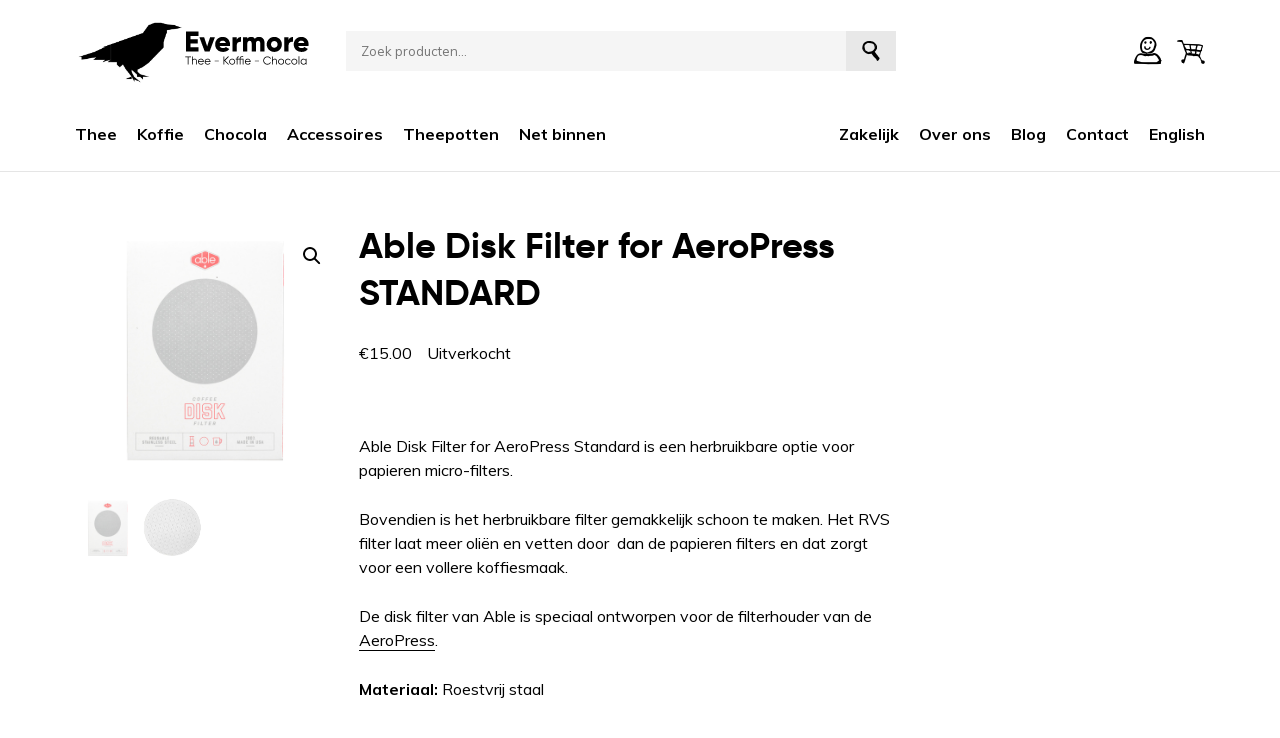

--- FILE ---
content_type: text/html; charset=UTF-8
request_url: https://evermorethee.nl/product/able-disk-filter-for-aeropress-standard/
body_size: 13802
content:
<!DOCTYPE html>
<html>
<head>
	<meta charset="utf-8">
	<meta http-equiv="X-UA-Compatible" content="IE=edge">
	<meta name="viewport" content="width=device-width, initial-scale=1.0">
	<link rel="preconnect" href="https://fonts.googleapis.com">
	<link href="https://fonts.googleapis.com/css?family=Muli:400,400i,700,700i" rel="stylesheet">
	<title>Able Disk Filter for AeroPress STANDARD - Evermore</title>
	<meta name='robots' content='index, follow, max-image-preview:large, max-snippet:-1, max-video-preview:-1' />

	<!-- This site is optimized with the Yoast SEO plugin v26.6 - https://yoast.com/wordpress/plugins/seo/ -->
	<meta name="description" content="Able Disk Filter for AeroPress Standard is een herbruikbare optie voor papieren micro-filters. Bovendien is het filter gemakkelijk schoon te maken." />
	<link rel="canonical" href="https://evermorethee.nl/product/able-disk-filter-for-aeropress-standard/" />
	<meta property="og:locale" content="nl_NL" />
	<meta property="og:type" content="article" />
	<meta property="og:title" content="Able Disk Filter for AeroPress STANDARD - Evermore" />
	<meta property="og:description" content="Able Disk Filter for AeroPress Standard is een herbruikbare optie voor papieren micro-filters. Bovendien is het filter gemakkelijk schoon te maken." />
	<meta property="og:url" content="https://evermorethee.nl/product/able-disk-filter-for-aeropress-standard/" />
	<meta property="og:site_name" content="Evermore" />
	<meta property="article:modified_time" content="2023-04-05T08:56:03+00:00" />
	<meta property="og:image" content="https://evermorethee.nl/wp-content/uploads/2022/07/5734df7b5058ae8c02011b3e9cc7f524.jpg" />
	<meta property="og:image:width" content="600" />
	<meta property="og:image:height" content="600" />
	<meta property="og:image:type" content="image/jpeg" />
	<meta name="twitter:card" content="summary_large_image" />
	<script type="application/ld+json" class="yoast-schema-graph">{"@context":"https://schema.org","@graph":[{"@type":"WebPage","@id":"https://evermorethee.nl/product/able-disk-filter-for-aeropress-standard/","url":"https://evermorethee.nl/product/able-disk-filter-for-aeropress-standard/","name":"Able Disk Filter for AeroPress STANDARD - Evermore","isPartOf":{"@id":"https://evermorethee.nl/#website"},"primaryImageOfPage":{"@id":"https://evermorethee.nl/product/able-disk-filter-for-aeropress-standard/#primaryimage"},"image":{"@id":"https://evermorethee.nl/product/able-disk-filter-for-aeropress-standard/#primaryimage"},"thumbnailUrl":"https://evermorethee.nl/wp-content/uploads/2022/07/5734df7b5058ae8c02011b3e9cc7f524.jpg","datePublished":"2022-07-01T20:54:04+00:00","dateModified":"2023-04-05T08:56:03+00:00","description":"Able Disk Filter for AeroPress Standard is een herbruikbare optie voor papieren micro-filters. Bovendien is het filter gemakkelijk schoon te maken.","breadcrumb":{"@id":"https://evermorethee.nl/product/able-disk-filter-for-aeropress-standard/#breadcrumb"},"inLanguage":"nl-NL","potentialAction":[{"@type":"ReadAction","target":["https://evermorethee.nl/product/able-disk-filter-for-aeropress-standard/"]}]},{"@type":"ImageObject","inLanguage":"nl-NL","@id":"https://evermorethee.nl/product/able-disk-filter-for-aeropress-standard/#primaryimage","url":"https://evermorethee.nl/wp-content/uploads/2022/07/5734df7b5058ae8c02011b3e9cc7f524.jpg","contentUrl":"https://evermorethee.nl/wp-content/uploads/2022/07/5734df7b5058ae8c02011b3e9cc7f524.jpg","width":600,"height":600},{"@type":"BreadcrumbList","@id":"https://evermorethee.nl/product/able-disk-filter-for-aeropress-standard/#breadcrumb","itemListElement":[{"@type":"ListItem","position":1,"name":"Home","item":"https://evermorethee.nl/"},{"@type":"ListItem","position":2,"name":"Winkel","item":"https://evermorethee.nl/winkel/"},{"@type":"ListItem","position":3,"name":"Able Disk Filter for AeroPress STANDARD"}]},{"@type":"WebSite","@id":"https://evermorethee.nl/#website","url":"https://evermorethee.nl/","name":"Evermore","description":"Enjoy Evermore!","potentialAction":[{"@type":"SearchAction","target":{"@type":"EntryPoint","urlTemplate":"https://evermorethee.nl/?s={search_term_string}"},"query-input":{"@type":"PropertyValueSpecification","valueRequired":true,"valueName":"search_term_string"}}],"inLanguage":"nl-NL"}]}</script>
	<!-- / Yoast SEO plugin. -->


<link rel='dns-prefetch' href='//checkout.buckaroo.nl' />
<link rel="alternate" title="oEmbed (JSON)" type="application/json+oembed" href="https://evermorethee.nl/wp-json/oembed/1.0/embed?url=https%3A%2F%2Fevermorethee.nl%2Fproduct%2Fable-disk-filter-for-aeropress-standard%2F" />
<link rel="alternate" title="oEmbed (XML)" type="text/xml+oembed" href="https://evermorethee.nl/wp-json/oembed/1.0/embed?url=https%3A%2F%2Fevermorethee.nl%2Fproduct%2Fable-disk-filter-for-aeropress-standard%2F&#038;format=xml" />
<style id='wp-img-auto-sizes-contain-inline-css' type='text/css'>
img:is([sizes=auto i],[sizes^="auto," i]){contain-intrinsic-size:3000px 1500px}
/*# sourceURL=wp-img-auto-sizes-contain-inline-css */
</style>
<link rel='stylesheet' id='wp-block-library-css' href='https://evermorethee.nl/wp-includes/css/dist/block-library/style.min.css?ver=6.9' type='text/css' media='all' />
<link rel='stylesheet' id='wc-blocks-style-css' href='https://evermorethee.nl/wp-content/plugins/woocommerce/assets/client/blocks/wc-blocks.css?ver=wc-10.4.3' type='text/css' media='all' />
<style id='global-styles-inline-css' type='text/css'>
:root{--wp--preset--aspect-ratio--square: 1;--wp--preset--aspect-ratio--4-3: 4/3;--wp--preset--aspect-ratio--3-4: 3/4;--wp--preset--aspect-ratio--3-2: 3/2;--wp--preset--aspect-ratio--2-3: 2/3;--wp--preset--aspect-ratio--16-9: 16/9;--wp--preset--aspect-ratio--9-16: 9/16;--wp--preset--color--black: #000000;--wp--preset--color--cyan-bluish-gray: #abb8c3;--wp--preset--color--white: #ffffff;--wp--preset--color--pale-pink: #f78da7;--wp--preset--color--vivid-red: #cf2e2e;--wp--preset--color--luminous-vivid-orange: #ff6900;--wp--preset--color--luminous-vivid-amber: #fcb900;--wp--preset--color--light-green-cyan: #7bdcb5;--wp--preset--color--vivid-green-cyan: #00d084;--wp--preset--color--pale-cyan-blue: #8ed1fc;--wp--preset--color--vivid-cyan-blue: #0693e3;--wp--preset--color--vivid-purple: #9b51e0;--wp--preset--gradient--vivid-cyan-blue-to-vivid-purple: linear-gradient(135deg,rgb(6,147,227) 0%,rgb(155,81,224) 100%);--wp--preset--gradient--light-green-cyan-to-vivid-green-cyan: linear-gradient(135deg,rgb(122,220,180) 0%,rgb(0,208,130) 100%);--wp--preset--gradient--luminous-vivid-amber-to-luminous-vivid-orange: linear-gradient(135deg,rgb(252,185,0) 0%,rgb(255,105,0) 100%);--wp--preset--gradient--luminous-vivid-orange-to-vivid-red: linear-gradient(135deg,rgb(255,105,0) 0%,rgb(207,46,46) 100%);--wp--preset--gradient--very-light-gray-to-cyan-bluish-gray: linear-gradient(135deg,rgb(238,238,238) 0%,rgb(169,184,195) 100%);--wp--preset--gradient--cool-to-warm-spectrum: linear-gradient(135deg,rgb(74,234,220) 0%,rgb(151,120,209) 20%,rgb(207,42,186) 40%,rgb(238,44,130) 60%,rgb(251,105,98) 80%,rgb(254,248,76) 100%);--wp--preset--gradient--blush-light-purple: linear-gradient(135deg,rgb(255,206,236) 0%,rgb(152,150,240) 100%);--wp--preset--gradient--blush-bordeaux: linear-gradient(135deg,rgb(254,205,165) 0%,rgb(254,45,45) 50%,rgb(107,0,62) 100%);--wp--preset--gradient--luminous-dusk: linear-gradient(135deg,rgb(255,203,112) 0%,rgb(199,81,192) 50%,rgb(65,88,208) 100%);--wp--preset--gradient--pale-ocean: linear-gradient(135deg,rgb(255,245,203) 0%,rgb(182,227,212) 50%,rgb(51,167,181) 100%);--wp--preset--gradient--electric-grass: linear-gradient(135deg,rgb(202,248,128) 0%,rgb(113,206,126) 100%);--wp--preset--gradient--midnight: linear-gradient(135deg,rgb(2,3,129) 0%,rgb(40,116,252) 100%);--wp--preset--font-size--small: 13px;--wp--preset--font-size--medium: 20px;--wp--preset--font-size--large: 36px;--wp--preset--font-size--x-large: 42px;--wp--preset--spacing--20: 0.44rem;--wp--preset--spacing--30: 0.67rem;--wp--preset--spacing--40: 1rem;--wp--preset--spacing--50: 1.5rem;--wp--preset--spacing--60: 2.25rem;--wp--preset--spacing--70: 3.38rem;--wp--preset--spacing--80: 5.06rem;--wp--preset--shadow--natural: 6px 6px 9px rgba(0, 0, 0, 0.2);--wp--preset--shadow--deep: 12px 12px 50px rgba(0, 0, 0, 0.4);--wp--preset--shadow--sharp: 6px 6px 0px rgba(0, 0, 0, 0.2);--wp--preset--shadow--outlined: 6px 6px 0px -3px rgb(255, 255, 255), 6px 6px rgb(0, 0, 0);--wp--preset--shadow--crisp: 6px 6px 0px rgb(0, 0, 0);}:where(.is-layout-flex){gap: 0.5em;}:where(.is-layout-grid){gap: 0.5em;}body .is-layout-flex{display: flex;}.is-layout-flex{flex-wrap: wrap;align-items: center;}.is-layout-flex > :is(*, div){margin: 0;}body .is-layout-grid{display: grid;}.is-layout-grid > :is(*, div){margin: 0;}:where(.wp-block-columns.is-layout-flex){gap: 2em;}:where(.wp-block-columns.is-layout-grid){gap: 2em;}:where(.wp-block-post-template.is-layout-flex){gap: 1.25em;}:where(.wp-block-post-template.is-layout-grid){gap: 1.25em;}.has-black-color{color: var(--wp--preset--color--black) !important;}.has-cyan-bluish-gray-color{color: var(--wp--preset--color--cyan-bluish-gray) !important;}.has-white-color{color: var(--wp--preset--color--white) !important;}.has-pale-pink-color{color: var(--wp--preset--color--pale-pink) !important;}.has-vivid-red-color{color: var(--wp--preset--color--vivid-red) !important;}.has-luminous-vivid-orange-color{color: var(--wp--preset--color--luminous-vivid-orange) !important;}.has-luminous-vivid-amber-color{color: var(--wp--preset--color--luminous-vivid-amber) !important;}.has-light-green-cyan-color{color: var(--wp--preset--color--light-green-cyan) !important;}.has-vivid-green-cyan-color{color: var(--wp--preset--color--vivid-green-cyan) !important;}.has-pale-cyan-blue-color{color: var(--wp--preset--color--pale-cyan-blue) !important;}.has-vivid-cyan-blue-color{color: var(--wp--preset--color--vivid-cyan-blue) !important;}.has-vivid-purple-color{color: var(--wp--preset--color--vivid-purple) !important;}.has-black-background-color{background-color: var(--wp--preset--color--black) !important;}.has-cyan-bluish-gray-background-color{background-color: var(--wp--preset--color--cyan-bluish-gray) !important;}.has-white-background-color{background-color: var(--wp--preset--color--white) !important;}.has-pale-pink-background-color{background-color: var(--wp--preset--color--pale-pink) !important;}.has-vivid-red-background-color{background-color: var(--wp--preset--color--vivid-red) !important;}.has-luminous-vivid-orange-background-color{background-color: var(--wp--preset--color--luminous-vivid-orange) !important;}.has-luminous-vivid-amber-background-color{background-color: var(--wp--preset--color--luminous-vivid-amber) !important;}.has-light-green-cyan-background-color{background-color: var(--wp--preset--color--light-green-cyan) !important;}.has-vivid-green-cyan-background-color{background-color: var(--wp--preset--color--vivid-green-cyan) !important;}.has-pale-cyan-blue-background-color{background-color: var(--wp--preset--color--pale-cyan-blue) !important;}.has-vivid-cyan-blue-background-color{background-color: var(--wp--preset--color--vivid-cyan-blue) !important;}.has-vivid-purple-background-color{background-color: var(--wp--preset--color--vivid-purple) !important;}.has-black-border-color{border-color: var(--wp--preset--color--black) !important;}.has-cyan-bluish-gray-border-color{border-color: var(--wp--preset--color--cyan-bluish-gray) !important;}.has-white-border-color{border-color: var(--wp--preset--color--white) !important;}.has-pale-pink-border-color{border-color: var(--wp--preset--color--pale-pink) !important;}.has-vivid-red-border-color{border-color: var(--wp--preset--color--vivid-red) !important;}.has-luminous-vivid-orange-border-color{border-color: var(--wp--preset--color--luminous-vivid-orange) !important;}.has-luminous-vivid-amber-border-color{border-color: var(--wp--preset--color--luminous-vivid-amber) !important;}.has-light-green-cyan-border-color{border-color: var(--wp--preset--color--light-green-cyan) !important;}.has-vivid-green-cyan-border-color{border-color: var(--wp--preset--color--vivid-green-cyan) !important;}.has-pale-cyan-blue-border-color{border-color: var(--wp--preset--color--pale-cyan-blue) !important;}.has-vivid-cyan-blue-border-color{border-color: var(--wp--preset--color--vivid-cyan-blue) !important;}.has-vivid-purple-border-color{border-color: var(--wp--preset--color--vivid-purple) !important;}.has-vivid-cyan-blue-to-vivid-purple-gradient-background{background: var(--wp--preset--gradient--vivid-cyan-blue-to-vivid-purple) !important;}.has-light-green-cyan-to-vivid-green-cyan-gradient-background{background: var(--wp--preset--gradient--light-green-cyan-to-vivid-green-cyan) !important;}.has-luminous-vivid-amber-to-luminous-vivid-orange-gradient-background{background: var(--wp--preset--gradient--luminous-vivid-amber-to-luminous-vivid-orange) !important;}.has-luminous-vivid-orange-to-vivid-red-gradient-background{background: var(--wp--preset--gradient--luminous-vivid-orange-to-vivid-red) !important;}.has-very-light-gray-to-cyan-bluish-gray-gradient-background{background: var(--wp--preset--gradient--very-light-gray-to-cyan-bluish-gray) !important;}.has-cool-to-warm-spectrum-gradient-background{background: var(--wp--preset--gradient--cool-to-warm-spectrum) !important;}.has-blush-light-purple-gradient-background{background: var(--wp--preset--gradient--blush-light-purple) !important;}.has-blush-bordeaux-gradient-background{background: var(--wp--preset--gradient--blush-bordeaux) !important;}.has-luminous-dusk-gradient-background{background: var(--wp--preset--gradient--luminous-dusk) !important;}.has-pale-ocean-gradient-background{background: var(--wp--preset--gradient--pale-ocean) !important;}.has-electric-grass-gradient-background{background: var(--wp--preset--gradient--electric-grass) !important;}.has-midnight-gradient-background{background: var(--wp--preset--gradient--midnight) !important;}.has-small-font-size{font-size: var(--wp--preset--font-size--small) !important;}.has-medium-font-size{font-size: var(--wp--preset--font-size--medium) !important;}.has-large-font-size{font-size: var(--wp--preset--font-size--large) !important;}.has-x-large-font-size{font-size: var(--wp--preset--font-size--x-large) !important;}
/*# sourceURL=global-styles-inline-css */
</style>

<style id='classic-theme-styles-inline-css' type='text/css'>
/*! This file is auto-generated */
.wp-block-button__link{color:#fff;background-color:#32373c;border-radius:9999px;box-shadow:none;text-decoration:none;padding:calc(.667em + 2px) calc(1.333em + 2px);font-size:1.125em}.wp-block-file__button{background:#32373c;color:#fff;text-decoration:none}
/*# sourceURL=/wp-includes/css/classic-themes.min.css */
</style>
<link rel='stylesheet' id='wpsm_ac-font-awesome-front-css' href='https://evermorethee.nl/wp-content/plugins/responsive-accordion-and-collapse/css/font-awesome/css/font-awesome.min.css?ver=6.9' type='text/css' media='all' />
<link rel='stylesheet' id='wpsm_ac_bootstrap-front-css' href='https://evermorethee.nl/wp-content/plugins/responsive-accordion-and-collapse/css/bootstrap-front.css?ver=6.9' type='text/css' media='all' />
<link rel='stylesheet' id='store-styles-css' href='https://evermorethee.nl/wp-content/plugins/wc-pickup-store/assets/css/stores.min.css?ver=6.9' type='text/css' media='all' />
<link rel='stylesheet' id='photoswipe-css' href='https://evermorethee.nl/wp-content/plugins/woocommerce/assets/css/photoswipe/photoswipe.min.css?ver=10.4.3' type='text/css' media='all' />
<link rel='stylesheet' id='photoswipe-default-skin-css' href='https://evermorethee.nl/wp-content/plugins/woocommerce/assets/css/photoswipe/default-skin/default-skin.min.css?ver=10.4.3' type='text/css' media='all' />
<link rel='stylesheet' id='woocommerce-layout-css' href='https://evermorethee.nl/wp-content/plugins/woocommerce/assets/css/woocommerce-layout.css?ver=10.4.3' type='text/css' media='all' />
<link rel='stylesheet' id='woocommerce-smallscreen-css' href='https://evermorethee.nl/wp-content/plugins/woocommerce/assets/css/woocommerce-smallscreen.css?ver=10.4.3' type='text/css' media='only screen and (max-width: 768px)' />
<link rel='stylesheet' id='woocommerce-general-css' href='https://evermorethee.nl/wp-content/plugins/woocommerce/assets/css/woocommerce.css?ver=10.4.3' type='text/css' media='all' />
<style id='woocommerce-inline-inline-css' type='text/css'>
.woocommerce form .form-row .required { visibility: visible; }
/*# sourceURL=woocommerce-inline-inline-css */
</style>
<link rel='stylesheet' id='buckaroo-custom-styles-css' href='https://evermorethee.nl/wp-content/plugins/wc-buckaroo-bpe-gateway/library/css/buckaroo-custom.css?ver=4.6.1' type='text/css' media='all' />
<link rel='stylesheet' id='wpml-menu-item-0-css' href='https://evermorethee.nl/wp-content/plugins/sitepress-multilingual-cms/templates/language-switchers/menu-item/style.min.css?ver=1' type='text/css' media='all' />
<link rel='stylesheet' id='child-theme-main-css' href='https://evermorethee.nl/wp-content/themes/Boilerplate-main/assets/css/app.css?ver=6.9' type='text/css' media='all' />
<script type="text/javascript" id="wpml-cookie-js-extra">
/* <![CDATA[ */
var wpml_cookies = {"wp-wpml_current_language":{"value":"nl","expires":1,"path":"/"}};
var wpml_cookies = {"wp-wpml_current_language":{"value":"nl","expires":1,"path":"/"}};
//# sourceURL=wpml-cookie-js-extra
/* ]]> */
</script>
<script type="text/javascript" src="https://evermorethee.nl/wp-content/plugins/sitepress-multilingual-cms/res/js/cookies/language-cookie.js?ver=486900" id="wpml-cookie-js" defer="defer" data-wp-strategy="defer"></script>
<script type="text/javascript" src="https://evermorethee.nl/wp-includes/js/jquery/jquery.min.js?ver=3.7.1" id="jquery-core-js"></script>
<script type="text/javascript" src="https://evermorethee.nl/wp-includes/js/jquery/jquery-migrate.min.js?ver=3.4.1" id="jquery-migrate-js"></script>
<script type="text/javascript" src="https://evermorethee.nl/wp-content/plugins/woocommerce/assets/js/jquery-blockui/jquery.blockUI.min.js?ver=2.7.0-wc.10.4.3" id="wc-jquery-blockui-js" defer="defer" data-wp-strategy="defer"></script>
<script type="text/javascript" id="wc-add-to-cart-js-extra">
/* <![CDATA[ */
var wc_add_to_cart_params = {"ajax_url":"/wp-admin/admin-ajax.php","wc_ajax_url":"/?wc-ajax=%%endpoint%%","i18n_view_cart":"Bekijk winkelwagen","cart_url":"https://evermorethee.nl/winkelwagen/","is_cart":"","cart_redirect_after_add":"no"};
//# sourceURL=wc-add-to-cart-js-extra
/* ]]> */
</script>
<script type="text/javascript" src="https://evermorethee.nl/wp-content/plugins/woocommerce/assets/js/frontend/add-to-cart.min.js?ver=10.4.3" id="wc-add-to-cart-js" defer="defer" data-wp-strategy="defer"></script>
<script type="text/javascript" src="https://evermorethee.nl/wp-content/plugins/woocommerce/assets/js/zoom/jquery.zoom.min.js?ver=1.7.21-wc.10.4.3" id="wc-zoom-js" defer="defer" data-wp-strategy="defer"></script>
<script type="text/javascript" src="https://evermorethee.nl/wp-content/plugins/woocommerce/assets/js/flexslider/jquery.flexslider.min.js?ver=2.7.2-wc.10.4.3" id="wc-flexslider-js" defer="defer" data-wp-strategy="defer"></script>
<script type="text/javascript" src="https://evermorethee.nl/wp-content/plugins/woocommerce/assets/js/photoswipe/photoswipe.min.js?ver=4.1.1-wc.10.4.3" id="wc-photoswipe-js" defer="defer" data-wp-strategy="defer"></script>
<script type="text/javascript" src="https://evermorethee.nl/wp-content/plugins/woocommerce/assets/js/photoswipe/photoswipe-ui-default.min.js?ver=4.1.1-wc.10.4.3" id="wc-photoswipe-ui-default-js" defer="defer" data-wp-strategy="defer"></script>
<script type="text/javascript" id="wc-single-product-js-extra">
/* <![CDATA[ */
var wc_single_product_params = {"i18n_required_rating_text":"Selecteer een waardering","i18n_rating_options":["1 van de 5 sterren","2 van de 5 sterren","3 van de 5 sterren","4 van de 5 sterren","5 van de 5 sterren"],"i18n_product_gallery_trigger_text":"Afbeeldinggalerij in volledig scherm bekijken","review_rating_required":"no","flexslider":{"rtl":false,"animation":"slide","smoothHeight":true,"directionNav":false,"controlNav":"thumbnails","slideshow":false,"animationSpeed":500,"animationLoop":false,"allowOneSlide":false},"zoom_enabled":"1","zoom_options":[],"photoswipe_enabled":"1","photoswipe_options":{"shareEl":false,"closeOnScroll":false,"history":false,"hideAnimationDuration":0,"showAnimationDuration":0},"flexslider_enabled":"1"};
//# sourceURL=wc-single-product-js-extra
/* ]]> */
</script>
<script type="text/javascript" src="https://evermorethee.nl/wp-content/plugins/woocommerce/assets/js/frontend/single-product.min.js?ver=10.4.3" id="wc-single-product-js" defer="defer" data-wp-strategy="defer"></script>
<script type="text/javascript" src="https://evermorethee.nl/wp-content/plugins/woocommerce/assets/js/js-cookie/js.cookie.min.js?ver=2.1.4-wc.10.4.3" id="wc-js-cookie-js" defer="defer" data-wp-strategy="defer"></script>
<script type="text/javascript" id="woocommerce-js-extra">
/* <![CDATA[ */
var woocommerce_params = {"ajax_url":"/wp-admin/admin-ajax.php","wc_ajax_url":"/?wc-ajax=%%endpoint%%","i18n_password_show":"Wachtwoord weergeven","i18n_password_hide":"Wachtwoord verbergen"};
//# sourceURL=woocommerce-js-extra
/* ]]> */
</script>
<script type="text/javascript" src="https://evermorethee.nl/wp-content/plugins/woocommerce/assets/js/frontend/woocommerce.min.js?ver=10.4.3" id="woocommerce-js" defer="defer" data-wp-strategy="defer"></script>
<script type="text/javascript" id="buckaroo_sdk-js-extra">
/* <![CDATA[ */
var buckaroo_global = {"ajax_url":"https://evermorethee.nl/","idin_i18n":{"general_error":"Something went wrong while processing your identification.","bank_required":"You need to select your bank!"},"payByBankLogos":{"ABNANL2A":"https://evermorethee.nl/wp-content/plugins/wc-buckaroo-bpe-gateway//library/buckaroo_images/ideal/abnamro.svg","ASNBNL21":"https://evermorethee.nl/wp-content/plugins/wc-buckaroo-bpe-gateway//library/buckaroo_images/ideal/asnbank.svg","INGBNL2A":"https://evermorethee.nl/wp-content/plugins/wc-buckaroo-bpe-gateway//library/buckaroo_images/ideal/ing.svg","RABONL2U":"https://evermorethee.nl/wp-content/plugins/wc-buckaroo-bpe-gateway//library/buckaroo_images/ideal/rabobank.svg","SNSBNL2A":"https://evermorethee.nl/wp-content/plugins/wc-buckaroo-bpe-gateway//library/buckaroo_images/ideal/sns.svg","RBRBNL21":"https://evermorethee.nl/wp-content/plugins/wc-buckaroo-bpe-gateway//library/buckaroo_images/ideal/regiobank.svg","KNABNL2H":"https://evermorethee.nl/wp-content/plugins/wc-buckaroo-bpe-gateway//library/buckaroo_images/ideal/knab.svg","NTSBDEB1":"https://evermorethee.nl/wp-content/plugins/wc-buckaroo-bpe-gateway//library/buckaroo_images/ideal/n26.svg"},"creditCardIssuers":[{"servicename":"amex","displayname":"American Express"},{"servicename":"cartebancaire","displayname":"Carte Bancaire"},{"servicename":"cartebleuevisa","displayname":"Carte Bleue"},{"servicename":"dankort","displayname":"Dankort"},{"servicename":"maestro","displayname":"Maestro"},{"servicename":"mastercard","displayname":"Mastercard"},{"servicename":"nexi","displayname":"Nexi"},{"servicename":"postepay","displayname":"PostePay"},{"servicename":"visa","displayname":"Visa"},{"servicename":"visaelectron","displayname":"Visa Electron"},{"servicename":"vpay","displayname":"Vpay"}],"locale":"nl_NL"};
//# sourceURL=buckaroo_sdk-js-extra
/* ]]> */
</script>
<script type="text/javascript" src="https://checkout.buckaroo.nl/api/buckaroosdk/script?ver=4.6.1" id="buckaroo_sdk-js"></script>
<script type="text/javascript" id="WCPAY_ASSETS-js-extra">
/* <![CDATA[ */
var wcpayAssets = {"url":"https://evermorethee.nl/wp-content/plugins/woocommerce-payments/dist/"};
//# sourceURL=WCPAY_ASSETS-js-extra
/* ]]> */
</script>
<link rel="https://api.w.org/" href="https://evermorethee.nl/wp-json/" /><link rel="alternate" title="JSON" type="application/json" href="https://evermorethee.nl/wp-json/wp/v2/product/2132" /><link rel="EditURI" type="application/rsd+xml" title="RSD" href="https://evermorethee.nl/xmlrpc.php?rsd" />
<link rel='shortlink' href='https://evermorethee.nl/?p=2132' />
<meta name="generator" content="WPML ver:4.8.6 stt:37,1;" />
	<style type="text/css">
		.shipping-pickup-store td .title {
			float: left;
			line-height: 30px;
		}
		.shipping-pickup-store td span.text {
			float: right;
		}
		.shipping-pickup-store td span.description {
			clear: both;
		}
		.shipping-pickup-store td > span:not([class*="select"]) {
			display: block;
			font-size: 14px;
			font-weight: normal;
			line-height: 1.4;
			margin-bottom: 0;
			padding: 6px 0;
			text-align: justify;
		}
		.shipping-pickup-store td #shipping-pickup-store-select {
			width: 100%;
		}
		.wps-store-details iframe {
			width: 100%;
		}
	</style>
		<noscript><style>.woocommerce-product-gallery{ opacity: 1 !important; }</style></noscript>
			<style type="text/css" id="wp-custom-css">
			tr.shipping-pickup-store {
	display: none !important;
}

.woocommerce-shipping-destination {
	display: none;
}		</style>
		<link rel='stylesheet' id='wc-blocks-checkout-style-css' href='https://evermorethee.nl/wp-content/plugins/woocommerce-payments/dist/blocks-checkout.css?ver=10.3.1' type='text/css' media='all' />
</head>
<body class="wp-singular product-template-default single single-product postid-2132 wp-theme-Boilerplate-main theme-Boilerplate-main woocommerce woocommerce-page woocommerce-no-js">
<div class="navbar-wrapper">
	<div class="navbar-wrapper__inner">
		<div class="navbar-wrapper__inner--top">
			<div class="left">
				<a class="desktop" href="https://evermorethee.nl">
					<img src="https://evermorethee.nl/wp-content/uploads/2022/10/LogoEvermore.svg" />
				</a>
				<a class="mobile" href="https://evermorethee.nl">
					<img src="https://evermorethee.nl/wp-content/uploads/2022/10/LogoEvermore-vierkant.svg" />
				</a>	
			</div>
			<div class="middle">
				<form role="search" method="get" id="searchform" action="https://evermorethee.nl/">
	<input type="text" value="" name="s" id="s" placeholder="Zoek producten..." />
	<button class="icomoon" type="submit"></button>
	<input type="hidden" name="post_type" value="product" />
</form>			</div>
			<div class="right">
				<a href="https://evermorethee.nl/zoeken/" class="search-link icomoon"></a>
				<a href="https://evermorethee.nl/mijn-account/" class="account icomoon"></a>
				<a href="https://evermorethee.nl/winkelwagen/" class="cart icomoon">
									</a>
				<a class="hamburger">
					<span class="icomoon open"></span>
					<span class="icomoon close"></span>
				</a>
			</div>
		</div>
		<div class="navbar-wrapper__inner--bottom">
			<div class="left">
				<div class="menu-primary-container"><ul id="menu-primary" class="menu"><li id="menu-item-4218" class="menu-item menu-item-type-taxonomy menu-item-object-product_cat menu-item-4218"><a href="https://evermorethee.nl/product-categorie/thee/">Thee</a></li>
<li id="menu-item-4214" class="menu-item menu-item-type-taxonomy menu-item-object-product_cat menu-item-4214"><a href="https://evermorethee.nl/product-categorie/koffie/">Koffie</a></li>
<li id="menu-item-4215" class="menu-item menu-item-type-taxonomy menu-item-object-product_cat menu-item-4215"><a href="https://evermorethee.nl/product-categorie/chocola/">Chocola</a></li>
<li id="menu-item-4216" class="menu-item menu-item-type-taxonomy menu-item-object-product_cat current-product-ancestor current-menu-parent current-product-parent menu-item-4216"><a href="https://evermorethee.nl/product-categorie/accessoires/">Accessoires</a></li>
<li id="menu-item-4217" class="menu-item menu-item-type-taxonomy menu-item-object-product_cat menu-item-4217"><a href="https://evermorethee.nl/product-categorie/theepotten/">Theepotten</a></li>
<li id="menu-item-16608" class="menu-item menu-item-type-post_type menu-item-object-page menu-item-16608"><a href="https://evermorethee.nl/net-binnen/">Net binnen</a></li>
</ul></div>			</div>
			<div class="line-mobile"></div>
			<div class="right">
				<div class="menu-secondary-container"><ul id="menu-secondary" class="menu"><li id="menu-item-20465" class="menu-item menu-item-type-post_type menu-item-object-page menu-item-20465"><a href="https://evermorethee.nl/zakelijk/">Zakelijk</a></li>
<li id="menu-item-16711" class="menu-item menu-item-type-post_type menu-item-object-page menu-item-16711"><a href="https://evermorethee.nl/over-ons/">Over ons</a></li>
<li id="menu-item-16849" class="menu-item menu-item-type-post_type menu-item-object-page menu-item-16849"><a href="https://evermorethee.nl/blog/">Blog</a></li>
<li id="menu-item-16712" class="menu-item menu-item-type-post_type menu-item-object-page menu-item-16712"><a href="https://evermorethee.nl/contact/">Contact</a></li>
<li id="menu-item-wpml-ls-190-en" class="menu-item wpml-ls-slot-190 wpml-ls-item wpml-ls-item-en wpml-ls-menu-item wpml-ls-first-item wpml-ls-last-item menu-item-type-wpml_ls_menu_item menu-item-object-wpml_ls_menu_item menu-item-wpml-ls-190-en"><a href="https://evermorethee.nl/en/product/able-disk-filter-for-aeropress-standard-2/" title="Overschakelen naar English" aria-label="Overschakelen naar English" role="menuitem"><span class="wpml-ls-native" lang="en">English</span></a></li>
</ul></div>			</div>
		</div>
	</div>
</div>
<section class="wrapper">
	<div class="wrapper__inner">
		<div class="woocommerce-notices-wrapper"></div><div id="product-2132" class="product type-product post-2132 status-publish first outofstock product_cat-accessoires product_cat-koffie-accessoires product_tag-aeropress product_tag-koffie-accessoires product_tag-koffiefilters has-post-thumbnail featured taxable shipping-taxable purchasable product-type-simple">

	<div class="woocommerce-product-gallery woocommerce-product-gallery--with-images woocommerce-product-gallery--columns-4 images" data-columns="4" style="opacity: 0; transition: opacity .25s ease-in-out;">
	<div class="woocommerce-product-gallery__wrapper">
		<div data-thumb="https://evermorethee.nl/wp-content/uploads/2022/07/5734df7b5058ae8c02011b3e9cc7f524-100x100.jpg" data-thumb-alt="Able Disk Filter for AeroPress STANDARD" data-thumb-srcset="https://evermorethee.nl/wp-content/uploads/2022/07/5734df7b5058ae8c02011b3e9cc7f524-100x100.jpg 100w, https://evermorethee.nl/wp-content/uploads/2022/07/5734df7b5058ae8c02011b3e9cc7f524-300x300.jpg 300w, https://evermorethee.nl/wp-content/uploads/2022/07/5734df7b5058ae8c02011b3e9cc7f524-150x150.jpg 150w, https://evermorethee.nl/wp-content/uploads/2022/07/5734df7b5058ae8c02011b3e9cc7f524-12x12.jpg 12w, https://evermorethee.nl/wp-content/uploads/2022/07/5734df7b5058ae8c02011b3e9cc7f524.jpg 600w"  data-thumb-sizes="(max-width: 100px) 100vw, 100px" class="woocommerce-product-gallery__image"><a href="https://evermorethee.nl/wp-content/uploads/2022/07/5734df7b5058ae8c02011b3e9cc7f524.jpg"><img width="600" height="600" src="https://evermorethee.nl/wp-content/uploads/2022/07/5734df7b5058ae8c02011b3e9cc7f524.jpg" class="wp-post-image" alt="Able Disk Filter for AeroPress STANDARD" data-caption="" data-src="https://evermorethee.nl/wp-content/uploads/2022/07/5734df7b5058ae8c02011b3e9cc7f524.jpg" data-large_image="https://evermorethee.nl/wp-content/uploads/2022/07/5734df7b5058ae8c02011b3e9cc7f524.jpg" data-large_image_width="600" data-large_image_height="600" decoding="async" fetchpriority="high" srcset="https://evermorethee.nl/wp-content/uploads/2022/07/5734df7b5058ae8c02011b3e9cc7f524.jpg 600w, https://evermorethee.nl/wp-content/uploads/2022/07/5734df7b5058ae8c02011b3e9cc7f524-300x300.jpg 300w, https://evermorethee.nl/wp-content/uploads/2022/07/5734df7b5058ae8c02011b3e9cc7f524-100x100.jpg 100w, https://evermorethee.nl/wp-content/uploads/2022/07/5734df7b5058ae8c02011b3e9cc7f524-150x150.jpg 150w, https://evermorethee.nl/wp-content/uploads/2022/07/5734df7b5058ae8c02011b3e9cc7f524-12x12.jpg 12w" sizes="(max-width: 600px) 100vw, 600px" /></a></div><div data-thumb="https://evermorethee.nl/wp-content/uploads/2022/07/AeroPress_Filter_52cbfe6a574db-100x100.jpg" data-thumb-alt="Able Disk Filter for AeroPress STANDARD - Afbeelding 2" data-thumb-srcset="https://evermorethee.nl/wp-content/uploads/2022/07/AeroPress_Filter_52cbfe6a574db-100x100.jpg 100w, https://evermorethee.nl/wp-content/uploads/2022/07/AeroPress_Filter_52cbfe6a574db-300x300.jpg 300w, https://evermorethee.nl/wp-content/uploads/2022/07/AeroPress_Filter_52cbfe6a574db-150x150.jpg 150w, https://evermorethee.nl/wp-content/uploads/2022/07/AeroPress_Filter_52cbfe6a574db-12x12.jpg 12w, https://evermorethee.nl/wp-content/uploads/2022/07/AeroPress_Filter_52cbfe6a574db.jpg 468w"  data-thumb-sizes="(max-width: 100px) 100vw, 100px" class="woocommerce-product-gallery__image"><a href="https://evermorethee.nl/wp-content/uploads/2022/07/AeroPress_Filter_52cbfe6a574db.jpg"><img width="468" height="463" src="https://evermorethee.nl/wp-content/uploads/2022/07/AeroPress_Filter_52cbfe6a574db.jpg" class="" alt="Able Disk Filter for AeroPress STANDARD - Afbeelding 2" data-caption="" data-src="https://evermorethee.nl/wp-content/uploads/2022/07/AeroPress_Filter_52cbfe6a574db.jpg" data-large_image="https://evermorethee.nl/wp-content/uploads/2022/07/AeroPress_Filter_52cbfe6a574db.jpg" data-large_image_width="468" data-large_image_height="463" decoding="async" srcset="https://evermorethee.nl/wp-content/uploads/2022/07/AeroPress_Filter_52cbfe6a574db.jpg 468w, https://evermorethee.nl/wp-content/uploads/2022/07/AeroPress_Filter_52cbfe6a574db-100x100.jpg 100w, https://evermorethee.nl/wp-content/uploads/2022/07/AeroPress_Filter_52cbfe6a574db-300x297.jpg 300w, https://evermorethee.nl/wp-content/uploads/2022/07/AeroPress_Filter_52cbfe6a574db-12x12.jpg 12w" sizes="(max-width: 468px) 100vw, 468px" /></a></div>	</div>
</div>

	<div class="summary entry-summary">
		<div class="info-wrap"><h1 class="product_title entry-title">Able Disk Filter for AeroPress STANDARD</h1><p class="price"><span class="woocommerce-Price-amount amount"><bdi><span class="woocommerce-Price-currencySymbol">&euro;</span>15.00</bdi></span></p>
<p class="stock out-of-stock">Uitverkocht</p>
</div><div id="ppcp-recaptcha-v2-container" style="margin:20px 0;"></div><div class="entry-content">

<p>&nbsp;</p>
<p>Able Disk Filter for AeroPress Standard is een herbruikbare optie voor papieren micro-filters.</p>
<p>Bovendien is het herbruikbare filter gemakkelijk schoon te maken. Het RVS filter laat meer oliën en vetten door  dan de papieren filters en dat zorgt voor een vollere koffiesmaak.</p>
<p>De disk filter van Able is speciaal ontworpen voor de filterhouder van de <a href="https://evermorethee.nl/product/aeropress-2/">AeroPress</a>.</p>
<p><strong>Materiaal:</strong> Roestvrij staal</p>
</div>	</div>

	
	<section class="up-sells upsells products">
					<h2>Andere suggesties&hellip;</h2>
		
		<ul class="products columns-4">

			
				<li class="product type-product post-2138 status-publish first instock product_cat-accessoires product_cat-koffie-accessoires product_tag-aeropress product_tag-koffie-accessoires product_tag-koffiefilters has-post-thumbnail featured taxable shipping-taxable purchasable product-type-simple">
	<a href="https://evermorethee.nl/product/fellow-prismo-valve-voor-aeropress/" class="woocommerce-LoopProduct-link woocommerce-loop-product__link"><img width="300" height="300" src="https://evermorethee.nl/wp-content/uploads/2022/07/Schermafbeelding-2020-01-19-om-14.33.00-300x300.jpg" class="attachment-woocommerce_thumbnail size-woocommerce_thumbnail" alt="Fellow Prismo Valve voor AeroPress" decoding="async" srcset="https://evermorethee.nl/wp-content/uploads/2022/07/Schermafbeelding-2020-01-19-om-14.33.00-300x300.jpg 300w, https://evermorethee.nl/wp-content/uploads/2022/07/Schermafbeelding-2020-01-19-om-14.33.00-100x100.jpg 100w, https://evermorethee.nl/wp-content/uploads/2022/07/Schermafbeelding-2020-01-19-om-14.33.00-600x598.jpg 600w, https://evermorethee.nl/wp-content/uploads/2022/07/Schermafbeelding-2020-01-19-om-14.33.00-1024x1021.jpg 1024w, https://evermorethee.nl/wp-content/uploads/2022/07/Schermafbeelding-2020-01-19-om-14.33.00-150x150.jpg 150w, https://evermorethee.nl/wp-content/uploads/2022/07/Schermafbeelding-2020-01-19-om-14.33.00-768x766.jpg 768w, https://evermorethee.nl/wp-content/uploads/2022/07/Schermafbeelding-2020-01-19-om-14.33.00-12x12.jpg 12w, https://evermorethee.nl/wp-content/uploads/2022/07/Schermafbeelding-2020-01-19-om-14.33.00.jpg 1498w" sizes="(max-width: 300px) 100vw, 300px" /><h2 class="woocommerce-loop-product__title">Fellow Prismo Valve voor AeroPress</h2>
	<span class="price"><span class="woocommerce-Price-amount amount"><bdi><span class="woocommerce-Price-currencySymbol">&euro;</span>40.00</bdi></span></span>
</a><a href="https://evermorethee.nl/product/fellow-prismo-valve-voor-aeropress/" data-quantity="1" class="button product_type_simple add_to_cart_button ajax_add_to_cart" data-product_id="2138" aria-label="Voeg Fellow Prismo Valve voor AeroPress toe aan je winkelwagen" rel="nofollow">In winkelmand</a>	<span id="woocommerce_loop_add_to_cart_link_describedby_2138" class="screen-reader-text">
			</span>
</li>

			
				<li class="product type-product post-2137 status-publish outofstock product_cat-accessoires product_cat-koffie-accessoires product_tag-aeropress product_tag-koffie-accessoires product_tag-koffiefilters has-post-thumbnail featured taxable shipping-taxable purchasable product-type-simple">
	<a href="https://evermorethee.nl/product/able-disk-filter-for-aeropress-fine/" class="woocommerce-LoopProduct-link woocommerce-loop-product__link"><img width="300" height="300" src="https://evermorethee.nl/wp-content/uploads/2022/07/4d8f81bacedf419c6dfd4b3a4662c575-300x300.jpg" class="attachment-woocommerce_thumbnail size-woocommerce_thumbnail" alt="Able Disk Filter for AeroPress FINE" decoding="async" loading="lazy" srcset="https://evermorethee.nl/wp-content/uploads/2022/07/4d8f81bacedf419c6dfd4b3a4662c575-300x300.jpg 300w, https://evermorethee.nl/wp-content/uploads/2022/07/4d8f81bacedf419c6dfd4b3a4662c575-100x100.jpg 100w, https://evermorethee.nl/wp-content/uploads/2022/07/4d8f81bacedf419c6dfd4b3a4662c575-150x150.jpg 150w, https://evermorethee.nl/wp-content/uploads/2022/07/4d8f81bacedf419c6dfd4b3a4662c575-12x12.jpg 12w, https://evermorethee.nl/wp-content/uploads/2022/07/4d8f81bacedf419c6dfd4b3a4662c575.jpg 600w" sizes="auto, (max-width: 300px) 100vw, 300px" /><h2 class="woocommerce-loop-product__title">Able Disk Filter for AeroPress FINE</h2>
	<span class="price"><span class="woocommerce-Price-amount amount"><bdi><span class="woocommerce-Price-currencySymbol">&euro;</span>15.00</bdi></span></span>
</a><a href="https://evermorethee.nl/product/able-disk-filter-for-aeropress-fine/" data-quantity="1" class="button product_type_simple add_to_cart_button ajax_add_to_cart" data-product_id="2137" aria-label="Voeg Able Disk Filter for AeroPress FINE toe aan je winkelwagen" rel="nofollow">In winkelmand</a>	<span id="woocommerce_loop_add_to_cart_link_describedby_2137" class="screen-reader-text">
			</span>
</li>

			
				<li class="product type-product post-2248 status-publish outofstock product_cat-accessoires product_cat-koffie-accessoires product_tag-aeropress product_tag-koffie-accessoires product_tag-koffiefilters has-post-thumbnail featured taxable shipping-taxable purchasable product-type-simple">
	<a href="https://evermorethee.nl/product/able-disk-filters-for-aeropress-standard-fine/" class="woocommerce-LoopProduct-link woocommerce-loop-product__link"><img width="300" height="300" src="https://evermorethee.nl/wp-content/uploads/2022/07/Schermafbeelding-2020-12-28-om-14.14.55-300x300.jpg" class="attachment-woocommerce_thumbnail size-woocommerce_thumbnail" alt="Able Disk Filters for AeroPress STANDARD &amp; FINE" decoding="async" loading="lazy" srcset="https://evermorethee.nl/wp-content/uploads/2022/07/Schermafbeelding-2020-12-28-om-14.14.55-300x300.jpg 300w, https://evermorethee.nl/wp-content/uploads/2022/07/Schermafbeelding-2020-12-28-om-14.14.55-100x100.jpg 100w, https://evermorethee.nl/wp-content/uploads/2022/07/Schermafbeelding-2020-12-28-om-14.14.55-600x600.jpg 600w, https://evermorethee.nl/wp-content/uploads/2022/07/Schermafbeelding-2020-12-28-om-14.14.55-1024x1024.jpg 1024w, https://evermorethee.nl/wp-content/uploads/2022/07/Schermafbeelding-2020-12-28-om-14.14.55-150x150.jpg 150w, https://evermorethee.nl/wp-content/uploads/2022/07/Schermafbeelding-2020-12-28-om-14.14.55-768x768.jpg 768w, https://evermorethee.nl/wp-content/uploads/2022/07/Schermafbeelding-2020-12-28-om-14.14.55-12x12.jpg 12w, https://evermorethee.nl/wp-content/uploads/2022/07/Schermafbeelding-2020-12-28-om-14.14.55.jpg 1036w" sizes="auto, (max-width: 300px) 100vw, 300px" /><h2 class="woocommerce-loop-product__title">Able Disk Filters for AeroPress STANDARD &#038; FINE</h2>
	<span class="price"><span class="woocommerce-Price-amount amount"><bdi><span class="woocommerce-Price-currencySymbol">&euro;</span>25.00</bdi></span></span>
</a><a href="https://evermorethee.nl/product/able-disk-filters-for-aeropress-standard-fine/" data-quantity="1" class="button product_type_simple add_to_cart_button ajax_add_to_cart" data-product_id="2248" aria-label="Voeg Able Disk Filters for AeroPress STANDARD & FINE toe aan je winkelwagen" rel="nofollow">In winkelmand</a>	<span id="woocommerce_loop_add_to_cart_link_describedby_2248" class="screen-reader-text">
			</span>
</li>

			
		</ul>

	</section>

	
	<section class="related products">

					<h2>Gerelateerde producten</h2>
				<ul class="products columns-4">

			
					<li class="product type-product post-1747 status-publish first outofstock product_cat-accessoires product_cat-thee-accessoires product_tag-koffie-accessoires product_tag-servies product_tag-thee-accessoires has-post-thumbnail featured taxable shipping-taxable purchasable product-type-simple">
	<a href="https://evermorethee.nl/product/zero-japan-teacup-kwh-crackle-white/" class="woocommerce-LoopProduct-link woocommerce-loop-product__link"><img width="300" height="300" src="https://evermorethee.nl/wp-content/uploads/2022/07/TC-21S-KWH-300x300.jpg" class="attachment-woocommerce_thumbnail size-woocommerce_thumbnail" alt="Zero Japan Teacup KWH Crackle White" decoding="async" loading="lazy" srcset="https://evermorethee.nl/wp-content/uploads/2022/07/TC-21S-KWH-300x300.jpg 300w, https://evermorethee.nl/wp-content/uploads/2022/07/TC-21S-KWH-100x100.jpg 100w, https://evermorethee.nl/wp-content/uploads/2022/07/TC-21S-KWH-150x150.jpg 150w, https://evermorethee.nl/wp-content/uploads/2022/07/TC-21S-KWH-12x12.jpg 12w" sizes="auto, (max-width: 300px) 100vw, 300px" /><h2 class="woocommerce-loop-product__title">Zero Japan Teacup KWH Crackle White</h2>
	<span class="price"><span class="woocommerce-Price-amount amount"><bdi><span class="woocommerce-Price-currencySymbol">&euro;</span>13.50</bdi></span></span>
</a><a href="https://evermorethee.nl/product/zero-japan-teacup-kwh-crackle-white/" data-quantity="1" class="button product_type_simple add_to_cart_button ajax_add_to_cart" data-product_id="1747" aria-label="Voeg Zero Japan Teacup KWH Crackle White toe aan je winkelwagen" rel="nofollow">In winkelmand</a>	<span id="woocommerce_loop_add_to_cart_link_describedby_1747" class="screen-reader-text">
			</span>
</li>

			
					<li class="product type-product post-1767 status-publish instock product_cat-accessoires product_cat-thee-accessoires product_tag-matcha product_tag-thee-accessoires has-post-thumbnail featured taxable shipping-taxable purchasable product-type-simple">
	<a href="https://evermorethee.nl/product/chashaku-matchalepel/" class="woocommerce-LoopProduct-link woocommerce-loop-product__link"><img width="300" height="300" src="https://evermorethee.nl/wp-content/uploads/2022/07/Matcha_lepel_4c06171df3283-300x300.jpg" class="attachment-woocommerce_thumbnail size-woocommerce_thumbnail" alt="Chashaku ~ Matchalepel" decoding="async" loading="lazy" srcset="https://evermorethee.nl/wp-content/uploads/2022/07/Matcha_lepel_4c06171df3283-300x300.jpg 300w, https://evermorethee.nl/wp-content/uploads/2022/07/Matcha_lepel_4c06171df3283-100x100.jpg 100w, https://evermorethee.nl/wp-content/uploads/2022/07/Matcha_lepel_4c06171df3283-150x150.jpg 150w, https://evermorethee.nl/wp-content/uploads/2022/07/Matcha_lepel_4c06171df3283-12x12.jpg 12w, https://evermorethee.nl/wp-content/uploads/2022/07/Matcha_lepel_4c06171df3283.jpg 500w" sizes="auto, (max-width: 300px) 100vw, 300px" /><h2 class="woocommerce-loop-product__title">Chashaku ~ Matchalepel</h2>
	<span class="price"><span class="woocommerce-Price-amount amount"><bdi><span class="woocommerce-Price-currencySymbol">&euro;</span>10.00</bdi></span></span>
</a><a href="https://evermorethee.nl/product/chashaku-matchalepel/" data-quantity="1" class="button product_type_simple add_to_cart_button ajax_add_to_cart" data-product_id="1767" aria-label="Voeg Chashaku ~ Matchalepel toe aan je winkelwagen" rel="nofollow">In winkelmand</a>	<span id="woocommerce_loop_add_to_cart_link_describedby_1767" class="screen-reader-text">
			</span>
</li>

			
					<li class="product type-product post-1708 status-publish instock product_cat-accessoires product_cat-thee-accessoires product_tag-koffie-accessoires product_tag-servies product_tag-thee-accessoires has-post-thumbnail featured taxable shipping-taxable purchasable product-type-simple">
	<a href="https://evermorethee.nl/product/zero-japan-teacup-to-tomato/" class="woocommerce-LoopProduct-link woocommerce-loop-product__link"><img width="300" height="300" src="https://evermorethee.nl/wp-content/uploads/2022/07/TC-01-TO-300x300.jpg" class="attachment-woocommerce_thumbnail size-woocommerce_thumbnail" alt="Zero Japan (Tea)cup TO Tomato" decoding="async" loading="lazy" srcset="https://evermorethee.nl/wp-content/uploads/2022/07/TC-01-TO-300x300.jpg 300w, https://evermorethee.nl/wp-content/uploads/2022/07/TC-01-TO-100x100.jpg 100w, https://evermorethee.nl/wp-content/uploads/2022/07/TC-01-TO-150x150.jpg 150w, https://evermorethee.nl/wp-content/uploads/2022/07/TC-01-TO-12x12.jpg 12w" sizes="auto, (max-width: 300px) 100vw, 300px" /><h2 class="woocommerce-loop-product__title">Zero Japan (Tea)cup TO Tomato</h2>
	<span class="price"><span class="woocommerce-Price-amount amount"><bdi><span class="woocommerce-Price-currencySymbol">&euro;</span>10.00</bdi></span></span>
</a><a href="https://evermorethee.nl/product/zero-japan-teacup-to-tomato/" data-quantity="1" class="button product_type_simple add_to_cart_button ajax_add_to_cart" data-product_id="1708" aria-label="Voeg Zero Japan (Tea)cup TO Tomato toe aan je winkelwagen" rel="nofollow">In winkelmand</a>	<span id="woocommerce_loop_add_to_cart_link_describedby_1708" class="screen-reader-text">
			</span>
</li>

			
					<li class="product type-product post-1746 status-publish last instock product_cat-accessoires product_cat-thee-accessoires product_tag-crackle product_tag-matcha product_tag-servies product_tag-thee-accessoires product_tag-wit has-post-thumbnail featured taxable shipping-taxable purchasable product-type-simple">
	<a href="https://evermorethee.nl/product/zero-japan-chawan-matchakom-kwh-crackle-white/" class="woocommerce-LoopProduct-link woocommerce-loop-product__link"><img width="300" height="300" src="https://evermorethee.nl/wp-content/uploads/2022/07/MB-01-KWH-2-300x300.jpg" class="attachment-woocommerce_thumbnail size-woocommerce_thumbnail" alt="Zero Japan Chawan ~ Matchakom KWH Crackle White" decoding="async" loading="lazy" srcset="https://evermorethee.nl/wp-content/uploads/2022/07/MB-01-KWH-2-300x300.jpg 300w, https://evermorethee.nl/wp-content/uploads/2022/07/MB-01-KWH-2-100x100.jpg 100w, https://evermorethee.nl/wp-content/uploads/2022/07/MB-01-KWH-2-150x150.jpg 150w, https://evermorethee.nl/wp-content/uploads/2022/07/MB-01-KWH-2-12x12.jpg 12w" sizes="auto, (max-width: 300px) 100vw, 300px" /><h2 class="woocommerce-loop-product__title">Zero Japan Chawan ~ Matchakom KWH Crackle White</h2>
	<span class="price"><span class="woocommerce-Price-amount amount"><bdi><span class="woocommerce-Price-currencySymbol">&euro;</span>42.00</bdi></span></span>
</a><a href="https://evermorethee.nl/product/zero-japan-chawan-matchakom-kwh-crackle-white/" data-quantity="1" class="button product_type_simple add_to_cart_button ajax_add_to_cart" data-product_id="1746" aria-label="Voeg Zero Japan Chawan ~ Matchakom KWH Crackle White toe aan je winkelwagen" rel="nofollow">In winkelmand</a>	<span id="woocommerce_loop_add_to_cart_link_describedby_1746" class="screen-reader-text">
			</span>
</li>

			
		</ul>

	</section>
	</div>

	</div>
</section>
<footer class="footer">
	<div class="footer__inner">
		<div class="footer__inner--column">
			<div class="inner">
				<div class="block">
					<h4>ONZE VOORDELEN</h4>
											<ul>
															<li>✓ &gt; €75,- gratis verzending (NL)</li>
															<li>✓ &lt; €75,- verzending €6,65 (NL), €2,50 (R’dam Centrum-West)</li>
															<li>✓ betaal veilig met iDeal/PayPal</li>
													</ul>
										<div class="ratings">
						<p><strong>★★★★★</strong></p>
						<p><a href="https://www.google.com/maps/place/Evermore+Thee+-+Koffie+-+Chocola/@51.9075873,4.4529123,17z/data=!4m7!3m6!1s0x47c434923a8b8693:0xf7f9a2036b5a156d!8m2!3d51.907584!4d4.455101!9m1!1b1" target="_blank">Beoordeling door klanten: 4,8 / 5</a></p>
					</div>
				</div>
				<div class="block">
					<h4>NIEUWSBRIEF</h4>
					<p><a href="https://us3.campaign-archive.com/home/?u=194fbbea901654707d5cd540b&id=09b6097b15" target="_blank"><p><a href="https://evermorethee.nl/nieuwsbrief/">Meld je aan voor onze nieuwsbrief</a></p>
</a></p>
				</div>
			</div>
		</div>
		<div class="footer__inner--column">
			<div class="inner">
				<div class="block">
					<h4>CONTACT</h4>
					<p>Haal je bestelling af in de <a href="https://evermorethee.nl/contact/">winkel</a>:</p>
<p><strong>wo. t/m vr. 10:00 – 13:00<br />
za. &amp; zo. 10:00 – 16:00<br />
</strong></p>
<p><!-- wp:paragraph --></p>
<p>&nbsp;</p>
<p><strong>Aangepaste openingstijden</strong></p>
<p><!-- /wp:paragraph --> <!-- wp:paragraph --></p>
<p>Gesloten op 1e paasdag 20 april 2025.</p>
<p><!-- /wp:paragraph --></p>
<p>&nbsp;</p>
				</div>
				<div class="block">
					<h4>WIJ VERSTUREN OOK NAAR</h4>
											<ul class="countries">
															<li><img src="https://evermorethee.nl/wp-content/uploads/2022/07/Icon-European-Union-2.png" /></li>
															<li><img src="https://evermorethee.nl/wp-content/uploads/2022/07/iconfinder_Norway_3253494.png" /></li>
															<li><img src="https://evermorethee.nl/wp-content/uploads/2022/07/Serbia-Icon.png" /></li>
															<li><img src="https://evermorethee.nl/wp-content/uploads/2022/07/Icon-Switzerland-1.png" /></li>
													</ul>
										<p>Zie <a href="https://evermorethee.nl/bestelhulp-faqs/#2-6">Internationale verzendkosten</a>.</p>
				</div>
			</div>
		</div>
		<div class="footer__inner--column">
			<div class="inner">
				<div class="block">
					<h4>HULP NODIG?</h4>
											<ul>
															<li><a href="https://evermorethee.nl/bestelhulp-faqs/" target="_blank">Veelgestelde vragen &amp; Bestelhulp</a></li>
															<li><a href="https://evermore.myparcel.me/?lang=nl_NL" target="_blank">Volg je pakket</a></li>
													</ul>
									</div>
				<div class="block">
					<h4>MEER</h4>
											<ul>
															<li><a href="https://evermorethee.nl/algemene-voorwaarden/">Algemene Voorwaarden</a></li>
															<li><a href="https://evermorethee.nl/verkooppunten">Verkooppunten</a></li>
															<li><a href="https://evermorethee.nl/zakelijk">Zakelijk</a></li>
													</ul>
									</div>
			</div>
		</div>
		<div class="footer__inner--column">
			<div class="inner">
				<div class="block">
					<h4>PRAKTISCHE TIPS </h4>
											<ul>
															<li><a href="https://evermorethee.nl/kennisbank/">Bekijk de kennisbank</a></li>
															<li><a href="https://evermorethee.nl/category/productvergelijkers/">Vergelijk onze producten</a></li>
															<li><a href="https://evermorethee.nl/category/handleidingen/">Handleidingen: zo begin je goed!</a></li>
															<li><a href="https://evermorethee.nl/category/herkomstinformatie/">Herkomstinformatie</a></li>
															<li><a href="https://evermorethee.nl/category/recepten/">Brewing guides</a></li>
													</ul>
									</div>
			</div>
		</div>
		<div class="footer__inner--copyright">
			<p>Copyright &copy; 2026 Evermore</p>
		</div>
	</div>
</footer>
<script type="speculationrules">
{"prefetch":[{"source":"document","where":{"and":[{"href_matches":"/*"},{"not":{"href_matches":["/wp-*.php","/wp-admin/*","/wp-content/uploads/*","/wp-content/*","/wp-content/plugins/*","/wp-content/themes/Boilerplate-main/*","/*\\?(.+)"]}},{"not":{"selector_matches":"a[rel~=\"nofollow\"]"}},{"not":{"selector_matches":".no-prefetch, .no-prefetch a"}}]},"eagerness":"conservative"}]}
</script>
<script type="application/ld+json">{"@context":"https://schema.org/","@type":"Product","@id":"https://evermorethee.nl/product/able-disk-filter-for-aeropress-standard/#product","name":"Able Disk Filter for AeroPress STANDARD","url":"https://evermorethee.nl/product/able-disk-filter-for-aeropress-standard/","description":"RVS Filter voor AeroPress","image":"https://evermorethee.nl/wp-content/uploads/2022/07/5734df7b5058ae8c02011b3e9cc7f524.jpg","sku":"8011-KA026","offers":[{"@type":"Offer","priceSpecification":[{"@type":"UnitPriceSpecification","price":"15.00","priceCurrency":"EUR","valueAddedTaxIncluded":true,"validThrough":"2027-12-31"}],"priceValidUntil":"2027-12-31","availability":"https://schema.org/OutOfStock","url":"https://evermorethee.nl/product/able-disk-filter-for-aeropress-standard/","seller":{"@type":"Organization","name":"Evermore","url":"https://evermorethee.nl"}}]}</script>
<div id="photoswipe-fullscreen-dialog" class="pswp" tabindex="-1" role="dialog" aria-modal="true" aria-hidden="true" aria-label="Afbeelding op volledig scherm">
	<div class="pswp__bg"></div>
	<div class="pswp__scroll-wrap">
		<div class="pswp__container">
			<div class="pswp__item"></div>
			<div class="pswp__item"></div>
			<div class="pswp__item"></div>
		</div>
		<div class="pswp__ui pswp__ui--hidden">
			<div class="pswp__top-bar">
				<div class="pswp__counter"></div>
				<button class="pswp__button pswp__button--zoom" aria-label="Zoom in/uit"></button>
				<button class="pswp__button pswp__button--fs" aria-label="Toggle volledig scherm"></button>
				<button class="pswp__button pswp__button--share" aria-label="Deel"></button>
				<button class="pswp__button pswp__button--close" aria-label="Sluiten (Esc)"></button>
				<div class="pswp__preloader">
					<div class="pswp__preloader__icn">
						<div class="pswp__preloader__cut">
							<div class="pswp__preloader__donut"></div>
						</div>
					</div>
				</div>
			</div>
			<div class="pswp__share-modal pswp__share-modal--hidden pswp__single-tap">
				<div class="pswp__share-tooltip"></div>
			</div>
			<button class="pswp__button pswp__button--arrow--left" aria-label="Vorige (pijltje links)"></button>
			<button class="pswp__button pswp__button--arrow--right" aria-label="Volgende (pijltje rechts)"></button>
			<div class="pswp__caption">
				<div class="pswp__caption__center"></div>
			</div>
		</div>
	</div>
</div>
	<script type='text/javascript'>
		(function () {
			var c = document.body.className;
			c = c.replace(/woocommerce-no-js/, 'woocommerce-js');
			document.body.className = c;
		})();
	</script>
	<script type="text/javascript" src="https://evermorethee.nl/wp-content/plugins/responsive-accordion-and-collapse/js/accordion-custom.js?ver=6.9" id="call_ac-custom-js-front-js"></script>
<script type="text/javascript" src="https://evermorethee.nl/wp-content/plugins/responsive-accordion-and-collapse/js/accordion.js?ver=6.9" id="call_ac-js-front-js"></script>
<script type="text/javascript" src="https://evermorethee.nl/wp-content/plugins/wc-buckaroo-bpe-gateway/assets/js/dist/applepay.js?ver=4.6.1" id="buckaroo_apple_pay-js"></script>
<script type="text/javascript" id="cart-widget-js-extra">
/* <![CDATA[ */
var actions = {"is_lang_switched":"0","force_reset":"0"};
//# sourceURL=cart-widget-js-extra
/* ]]> */
</script>
<script type="text/javascript" src="https://evermorethee.nl/wp-content/plugins/woocommerce-multilingual/res/js/cart_widget.min.js?ver=5.5.3.1" id="cart-widget-js" defer="defer" data-wp-strategy="defer"></script>
<script type="text/javascript" src="https://evermorethee.nl/wp-content/plugins/woocommerce/assets/js/sourcebuster/sourcebuster.min.js?ver=10.4.3" id="sourcebuster-js-js"></script>
<script type="text/javascript" id="wc-order-attribution-js-extra">
/* <![CDATA[ */
var wc_order_attribution = {"params":{"lifetime":1.0e-5,"session":30,"base64":false,"ajaxurl":"https://evermorethee.nl/wp-admin/admin-ajax.php","prefix":"wc_order_attribution_","allowTracking":true},"fields":{"source_type":"current.typ","referrer":"current_add.rf","utm_campaign":"current.cmp","utm_source":"current.src","utm_medium":"current.mdm","utm_content":"current.cnt","utm_id":"current.id","utm_term":"current.trm","utm_source_platform":"current.plt","utm_creative_format":"current.fmt","utm_marketing_tactic":"current.tct","session_entry":"current_add.ep","session_start_time":"current_add.fd","session_pages":"session.pgs","session_count":"udata.vst","user_agent":"udata.uag"}};
//# sourceURL=wc-order-attribution-js-extra
/* ]]> */
</script>
<script type="text/javascript" src="https://evermorethee.nl/wp-content/plugins/woocommerce/assets/js/frontend/order-attribution.min.js?ver=10.4.3" id="wc-order-attribution-js"></script>
<script type="text/javascript" id="child-theme-main-js-extra">
/* <![CDATA[ */
var params = {"ajaxurl":"https://evermorethee.nl/wp-admin/admin-ajax.php"};
//# sourceURL=child-theme-main-js-extra
/* ]]> */
</script>
<script type="text/javascript" src="https://evermorethee.nl/wp-content/themes/Boilerplate-main/assets/js/app.js?ver=6.9" id="child-theme-main-js"></script>
<script type="text/javascript" src="https://evermorethee.nl/wp-includes/js/dist/dom-ready.min.js?ver=f77871ff7694fffea381" id="wp-dom-ready-js"></script>
<script type="text/javascript" src="https://evermorethee.nl/wp-includes/js/dist/vendor/wp-polyfill.min.js?ver=3.15.0" id="wp-polyfill-js"></script>
<script type="text/javascript" id="wcpay-frontend-tracks-js-extra">
/* <![CDATA[ */
var wcPayFrontendTracks = [{"event":"product_page_view","properties":{"theme_type":"short_code","record_event_data":{"is_admin_event":false,"track_on_all_stores":true}}}];
//# sourceURL=wcpay-frontend-tracks-js-extra
/* ]]> */
</script>
<script type="text/javascript" id="wcpay-frontend-tracks-js-before">
/* <![CDATA[ */
			var wcpayConfig = wcpayConfig || JSON.parse( decodeURIComponent( '%7B%22publishableKey%22%3A%22pk_live_51ETDmyFuiXB5oUVxaIafkGPnwuNcBxr1pXVhvLJ4BrWuiqfG6SldjatOGLQhuqXnDmgqwRA7tDoSFlbY4wFji7KR0079TvtxNs%22%2C%22testMode%22%3Afalse%2C%22accountId%22%3A%22acct_1P2tpXFhpMXSs7oG%22%2C%22ajaxUrl%22%3A%22https%3A%5C%2F%5C%2Fevermorethee.nl%5C%2Fwp-admin%5C%2Fadmin-ajax.php%22%2C%22wcAjaxUrl%22%3A%22%5C%2F%3Fwc-ajax%3D%25%25endpoint%25%25%22%2C%22createSetupIntentNonce%22%3A%226c41a5f2d3%22%2C%22initWooPayNonce%22%3A%224c76fa6a89%22%2C%22saveUPEAppearanceNonce%22%3A%22e7c307ffc7%22%2C%22genericErrorMessage%22%3A%22Er%20is%20een%20probleem%20opgetreden%20bij%20het%20verwerken%20van%20de%20betaling.%20Controleer%20je%20inbox%20en%20laad%20de%20pagina%20opnieuw%20om%20het%20nogmaals%20te%20proberen.%22%2C%22fraudServices%22%3A%7B%22stripe%22%3A%5B%5D%2C%22sift%22%3A%7B%22beacon_key%22%3A%221d81b5c86a%22%2C%22user_id%22%3A%22%22%2C%22session_id%22%3A%22st_%3ApCaPaR%21h0V9UxiTK%5EOv5j%5Eyx2z8M_t_8c59571819f2aee01d563b2a12bbb4%22%7D%7D%2C%22features%22%3A%5B%22products%22%2C%22refunds%22%2C%22tokenization%22%2C%22add_payment_method%22%5D%2C%22forceNetworkSavedCards%22%3Afalse%2C%22locale%22%3A%22nl%22%2C%22isPreview%22%3Afalse%2C%22isSavedCardsEnabled%22%3Atrue%2C%22isPaymentRequestEnabled%22%3Atrue%2C%22isWooPayEnabled%22%3Afalse%2C%22isWoopayExpressCheckoutEnabled%22%3Afalse%2C%22isWoopayFirstPartyAuthEnabled%22%3Afalse%2C%22isWooPayEmailInputEnabled%22%3Atrue%2C%22isWooPayDirectCheckoutEnabled%22%3Afalse%2C%22isWooPayGlobalThemeSupportEnabled%22%3Afalse%2C%22woopayHost%22%3A%22https%3A%5C%2F%5C%2Fpay.woo.com%22%2C%22platformTrackerNonce%22%3A%22b25313a382%22%2C%22accountIdForIntentConfirmation%22%3A%22%22%2C%22wcpayVersionNumber%22%3A%2210.3.1%22%2C%22woopaySignatureNonce%22%3A%228120072f12%22%2C%22woopaySessionNonce%22%3A%224bb291a2da%22%2C%22woopayMerchantId%22%3A208819750%2C%22icon%22%3A%22https%3A%5C%2F%5C%2Fevermorethee.nl%5C%2Fwp-content%5C%2Fplugins%5C%2Fwoocommerce-payments%5C%2Fassets%5C%2Fimages%5C%2Fpayment-methods%5C%2Fgeneric-card.svg%22%2C%22woopayMinimumSessionData%22%3A%7B%22blog_id%22%3A208819750%2C%22data%22%3A%7B%22session%22%3A%22TwH2XunnNRGxtKuleZq1glHLz7P0puJEjUEmBeiayNYl2C9%5C%2FPGcBxlmTArhPKuF1ZfOWBQaMyikU8yZ4J929hCuclIuoryf%2BesyQn92VMkGZOwFJ2CHTaJ0QCvh9fyisG%2BzABMSyoUsJ2UNv1%2Bo3hxHllAjb0xUwC8soFAV45TqVLBYcb80CIN9IZOkJ2qpPBeWluwf69xJ%2BVFkGu9j%2BQXoe%5C%2FxWk%5C%2Fqxb0BmQwXHtir05nU%5C%2FlqN3QBZcVUWOlTLS6R8TYRcsxes1rkqJDPKU1KaFS%5C%2FNq%2BjiqhKGYulVfxbdXtqyMa0xsaNVYGCys%5C%2F175MG2luspz4EoxdDGE9WEqFzdJAtdWS7R4JHfAT03vHnqr9ydBrEpwE1ujRyLlXsm1lcPz2iVHzdq3lsMhobkzR6cBgiz35C1Y56HbVHBATltorCIwcfkmp5M83Q%5C%2FBiEX4u6aRJJvyticY%2BZBnJ4DK2%5C%2F8nrwNzc9N4ONyh%2BL%2B%5C%2FuVFUX9y324UruNUyRayUB4Hmcosm%2B1lEdW8DMxmdqh%2BnC8oaWxMfr%2BOTLfds%2BHKkiFV99NerLfjwno4gezLt5%5C%2FSP2%22%2C%22iv%22%3A%22ro27m4QcgrBEo4Ok4xgHqA%3D%3D%22%2C%22hash%22%3A%22Mjc1ZDlhZmI2ZDY4MWFhOGEyMTMyYjU4MmIwOWZjNDc1NjkyNDk1N2JhNGEzMjE1ZDRjNWVhNThmYzUwYjE5MA%3D%3D%22%7D%7D%2C%22isMultiCurrencyEnabled%22%3Atrue%2C%22accountDescriptor%22%3A%22EVERMORETHEE.NL%22%2C%22addPaymentReturnURL%22%3A%22https%3A%5C%2F%5C%2Fevermorethee.nl%5C%2Fmijn-account%5C%2Fpayment-methods%5C%2F%22%2C%22gatewayId%22%3A%22woocommerce_payments%22%2C%22isCheckout%22%3Afalse%2C%22paymentMethodsConfig%22%3A%7B%22card%22%3A%7B%22isReusable%22%3Atrue%2C%22isBnpl%22%3Afalse%2C%22title%22%3A%22Kaart%22%2C%22icon%22%3A%22https%3A%5C%2F%5C%2Fevermorethee.nl%5C%2Fwp-content%5C%2Fplugins%5C%2Fwoocommerce-payments%5C%2Fassets%5C%2Fimages%5C%2Fpayment-methods%5C%2Fgeneric-card.svg%22%2C%22darkIcon%22%3A%22https%3A%5C%2F%5C%2Fevermorethee.nl%5C%2Fwp-content%5C%2Fplugins%5C%2Fwoocommerce-payments%5C%2Fassets%5C%2Fimages%5C%2Fpayment-methods%5C%2Fgeneric-card.svg%22%2C%22showSaveOption%22%3Atrue%2C%22countries%22%3A%5B%5D%2C%22gatewayId%22%3A%22woocommerce_payments%22%2C%22testingInstructions%22%3A%22Gebruik%20testkaart%20%3Cbutton%20type%3D%5C%22button%5C%22%20class%3D%5C%22js-woopayments-copy-test-number%5C%22%20aria-label%3D%5C%22Klik%20om%20het%20testnummer%20naar%20het%20klembord%20te%20kopi%5Cu00ebren%5C%22%20title%3D%5C%22Kopieer%20naar%20klembord%5C%22%3E%3Ci%3E%3C%5C%2Fi%3E%3Cspan%3E4000%200052%208000%200002%3C%5C%2Fbutton%3E%20of%20raadpleeg%20onze%20%3Ca%20href%3D%5C%22https%3A%5C%2F%5C%2Fwoocommerce.com%5C%2Fdocument%5C%2Fwoopayments%5C%2Ftesting-and-troubleshooting%5C%2Ftesting%5C%2F%23test-cards%5C%22%20target%3D%5C%22_blank%5C%22%3Etesthandleiding%3C%5C%2Fa%3E.%22%2C%22forceNetworkSavedCards%22%3Afalse%7D%2C%22bancontact%22%3A%7B%22isReusable%22%3Afalse%2C%22isBnpl%22%3Afalse%2C%22title%22%3A%22Bancontact%22%2C%22icon%22%3A%22https%3A%5C%2F%5C%2Fevermorethee.nl%5C%2Fwp-content%5C%2Fplugins%5C%2Fwoocommerce-payments%5C%2Fassets%5C%2Fimages%5C%2Fpayment-methods%5C%2Fbancontact.svg%22%2C%22darkIcon%22%3A%22https%3A%5C%2F%5C%2Fevermorethee.nl%5C%2Fwp-content%5C%2Fplugins%5C%2Fwoocommerce-payments%5C%2Fassets%5C%2Fimages%5C%2Fpayment-methods%5C%2Fbancontact.svg%22%2C%22showSaveOption%22%3Afalse%2C%22countries%22%3A%5B%22BE%22%5D%2C%22gatewayId%22%3A%22woocommerce_payments_bancontact%22%2C%22testingInstructions%22%3A%22%22%2C%22forceNetworkSavedCards%22%3Afalse%7D%2C%22ideal%22%3A%7B%22isReusable%22%3Afalse%2C%22isBnpl%22%3Afalse%2C%22title%22%3A%22iDEAL%22%2C%22icon%22%3A%22https%3A%5C%2F%5C%2Fevermorethee.nl%5C%2Fwp-content%5C%2Fplugins%5C%2Fwoocommerce-payments%5C%2Fassets%5C%2Fimages%5C%2Fpayment-methods%5C%2Fideal.svg%22%2C%22darkIcon%22%3A%22https%3A%5C%2F%5C%2Fevermorethee.nl%5C%2Fwp-content%5C%2Fplugins%5C%2Fwoocommerce-payments%5C%2Fassets%5C%2Fimages%5C%2Fpayment-methods%5C%2Fideal.svg%22%2C%22showSaveOption%22%3Afalse%2C%22countries%22%3A%5B%22NL%22%5D%2C%22gatewayId%22%3A%22woocommerce_payments_ideal%22%2C%22testingInstructions%22%3A%22%22%2C%22forceNetworkSavedCards%22%3Afalse%7D%7D%2C%22upeAppearance%22%3Afalse%2C%22upeAddPaymentMethodAppearance%22%3Afalse%2C%22upeBnplProductPageAppearance%22%3Afalse%2C%22upeBnplClassicCartAppearance%22%3Afalse%2C%22upeBnplCartBlockAppearance%22%3Afalse%2C%22wcBlocksUPEAppearance%22%3Afalse%2C%22wcBlocksUPEAppearanceTheme%22%3Afalse%2C%22cartContainsSubscription%22%3Afalse%2C%22currency%22%3A%22EUR%22%2C%22cartTotal%22%3A0%2C%22enabledBillingFields%22%3A%7B%22billing_first_name%22%3A%7B%22required%22%3Atrue%7D%2C%22billing_last_name%22%3A%7B%22required%22%3Atrue%7D%2C%22billing_company%22%3A%7B%22required%22%3Afalse%7D%2C%22billing_country%22%3A%7B%22required%22%3Atrue%7D%2C%22billing_address_1%22%3A%7B%22required%22%3Atrue%7D%2C%22billing_address_2%22%3A%7B%22required%22%3Afalse%7D%2C%22billing_postcode%22%3A%7B%22required%22%3Atrue%7D%2C%22billing_city%22%3A%7B%22required%22%3Atrue%7D%2C%22billing_state%22%3A%7B%22required%22%3Afalse%7D%2C%22billing_phone%22%3A%7B%22required%22%3Afalse%7D%2C%22billing_email%22%3A%7B%22required%22%3Atrue%7D%2C%22billing_vat_ssn%22%3A%7B%22required%22%3Afalse%7D%2C%22billing_vat_number%22%3A%7B%22required%22%3Afalse%7D%7D%2C%22storeCountry%22%3A%22NL%22%2C%22storeApiURL%22%3A%22https%3A%5C%2F%5C%2Fevermorethee.nl%5C%2Fwp-json%5C%2Fwc%5C%2Fstore%22%7D' ) );
			
//# sourceURL=wcpay-frontend-tracks-js-before
/* ]]> */
</script>
<script type="text/javascript" src="https://evermorethee.nl/wp-content/plugins/woocommerce-payments/dist/frontend-tracks.js?ver=10.3.1" id="wcpay-frontend-tracks-js"></script>
</body>
</html>	

--- FILE ---
content_type: image/svg+xml
request_url: https://evermorethee.nl/wp-content/uploads/2022/10/LogoEvermore.svg
body_size: 243511
content:
<?xml version="1.0" encoding="UTF-8"?><svg id="Layer_1" xmlns="http://www.w3.org/2000/svg" xmlns:xlink="http://www.w3.org/1999/xlink" viewBox="0 0 841.89 251.98"><defs><style>.cls-1{fill:none;}.cls-2{clip-path:url(#clippath);}.cls-3{clip-path:url(#clippath-1);}</style><clipPath id="clippath"><rect class="cls-1" x="8.5" width="391.1" height="241.6"/></clipPath><clipPath id="clippath-1"><rect class="cls-1" x="-48" y="0" width="523.92" height="391.45"/></clipPath></defs><g class="cls-2"><g class="cls-3"><image width="2000" height="1500" transform="translate(-48 0) scale(.26)" xlink:href="[data-uri]"/></g></g><g><path d="M432.01,112.79v15.4h-44V58.19h43.5v15.4h-27.5v11.6h25v15.2h-25v12.4h28Z"/><path d="M489.01,78.19l-18.5,50h-17l-18.5-50h16.6l10.4,31.7,10.4-31.7h16.6Z"/><path d="M517.91,116.19c4.1,0,7.6-1.6,9.6-3.8l12,6.9c-4.9,6.8-12.3,10.3-21.8,10.3-17.1,0-27.7-11.5-27.7-26.4s10.8-26.4,26.6-26.4c14.6,0,25.4,11.3,25.4,26.4,0,2.1-.2,4.1-.6,6h-35.5c1.9,5.2,6.5,7,12,7Zm9.2-18.2c-1.6-5.8-6.1-7.9-10.6-7.9-5.7,0-9.5,2.8-10.9,7.9h21.5Z"/><path d="M580.5,77.19v17c-6.2-1-15,1.5-15,11.4v22.6h-15v-50h15v8.9c2-6.7,8.7-9.9,15-9.9Z"/><path d="M662.51,97.49v30.7h-15v-29.4c0-5-2.4-8.2-7.2-8.2s-7.8,3.5-7.8,9.4v28.2h-15v-29.4c0-5-2.4-8.2-7.2-8.2s-7.8,3.5-7.8,9.4v28.2h-15v-50h15v4.6c2.3-3.4,6.7-6,13.4-6,5.9,0,10.3,2.4,13.1,6.6,2.8-4,7.4-6.6,14.5-6.6,11.5,0,19,8.2,19,20.7Z"/><path d="M670.3,103.19c0-14.9,11.8-26.4,26.5-26.4s26.5,11.5,26.5,26.4-11.8,26.4-26.5,26.4-26.5-11.5-26.5-26.4Zm38,0c0-7.1-5-11.8-11.5-11.8s-11.5,4.7-11.5,11.8,5,11.8,11.5,11.8,11.5-4.7,11.5-11.8Z"/><path d="M761.8,77.19v17c-6.2-1-15,1.5-15,11.4v22.6h-15v-50h15v8.9c2-6.7,8.7-9.9,15-9.9Z"/><path d="M792.7,116.19c4.1,0,7.6-1.6,9.6-3.8l12,6.9c-4.9,6.8-12.3,10.3-21.8,10.3-17.1,0-27.7-11.5-27.7-26.4s10.8-26.4,26.6-26.4c14.6,0,25.4,11.3,25.4,26.4,0,2.1-.2,4.1-.6,6h-35.5c1.9,5.2,6.5,7,12,7Zm9.2-18.2c-1.6-5.8-6.1-7.9-10.6-7.9-5.7,0-9.5,2.8-10.9,7.9h21.5Z"/></g><g><path d="M385.33,145.79h20v2.64h-8.6v25.36h-2.8v-25.36h-8.6v-2.64Z"/><path d="M418.29,153.31c2.4,0,4.31,.74,5.72,2.22,1.41,1.48,2.12,3.47,2.12,5.98v12.28h-2.64v-12.28c0-1.79-.47-3.17-1.42-4.16-.95-.99-2.29-1.48-4.02-1.48-2,0-3.58,.63-4.74,1.88-1.16,1.25-1.74,3.11-1.74,5.56v10.48h-2.64v-28h2.64v11.12c1.49-2.4,3.73-3.6,6.72-3.6Z"/><path d="M440.49,153.31c2.99,0,5.37,1.05,7.16,3.16,1.84,2.08,2.76,4.55,2.76,7.4,0,.13-.03,.55-.08,1.24h-17.56c.27,2,1.12,3.6,2.56,4.8,1.44,1.2,3.24,1.8,5.4,1.8,3.04,0,5.19-1.13,6.44-3.4l2.32,1.36c-.88,1.44-2.09,2.57-3.62,3.38-1.53,.81-3.26,1.22-5.18,1.22-3.15,0-5.71-.99-7.68-2.96-1.97-1.97-2.96-4.48-2.96-7.52s.97-5.51,2.92-7.48c1.95-2,4.45-3,7.52-3Zm0,2.56c-2.08,0-3.82,.61-5.22,1.84s-2.23,2.84-2.5,4.84h14.92c-.29-2.13-1.11-3.77-2.44-4.92-1.39-1.17-2.97-1.76-4.76-1.76Z"/><path d="M463.85,153.31c2.99,0,5.37,1.05,7.16,3.16,1.84,2.08,2.76,4.55,2.76,7.4,0,.13-.03,.55-.08,1.24h-17.56c.27,2,1.12,3.6,2.56,4.8,1.44,1.2,3.24,1.8,5.4,1.8,3.04,0,5.19-1.13,6.44-3.4l2.32,1.36c-.88,1.44-2.09,2.57-3.62,3.38-1.53,.81-3.26,1.22-5.18,1.22-3.15,0-5.71-.99-7.68-2.96-1.97-1.97-2.96-4.48-2.96-7.52s.97-5.51,2.92-7.48c1.95-2,4.45-3,7.52-3Zm0,2.56c-2.08,0-3.82,.61-5.22,1.84-1.4,1.23-2.23,2.84-2.5,4.84h14.92c-.29-2.13-1.11-3.77-2.44-4.92-1.39-1.17-2.97-1.76-4.76-1.76Z"/><path d="M502.77,162.71h-14.4v-2.56h14.4v2.56Z"/><path d="M524.93,159.39l13.84,14.4h-3.68l-13.12-13.56v13.56h-2.8v-28h2.8v12.8l12.72-12.8h3.68l-13.44,13.6Z"/><path d="M556.93,171.27c-2.05,2-4.53,3-7.44,3s-5.45-1-7.48-3c-2.03-2.03-3.04-4.52-3.04-7.48s1.01-5.44,3.04-7.44c2.03-2.03,4.52-3.04,7.48-3.04s5.41,1.01,7.44,3.04c2.05,2,3.08,4.48,3.08,7.44s-1.03,5.43-3.08,7.48Zm-13.04-1.84c1.52,1.52,3.39,2.28,5.6,2.28s4.08-.76,5.6-2.28c1.52-1.57,2.28-3.45,2.28-5.64s-.76-4.08-2.28-5.6c-1.52-1.55-3.39-2.32-5.6-2.32s-4.08,.77-5.6,2.32c-1.52,1.52-2.28,3.39-2.28,5.6s.76,4.07,2.28,5.64Z"/><path d="M578.65,153.79h10.8v20h-2.64v-17.44h-8.16v17.44h-2.64v-17.44h-8.16v17.44h-2.64v-17.44h-3.4v-2.56h3.4v-.8c0-2.64,.73-4.63,2.18-5.96,1.45-1.33,3.53-1.91,6.22-1.72v2.56c-1.95-.16-3.39,.17-4.34,1-.95,.83-1.42,2.2-1.42,4.12v.8h8.16v-1.2c0-5.12,2.8-7.68,8.4-7.68,1.12,0,2.4,.16,3.84,.48v2.4c-1.33-.21-2.61-.32-3.84-.32-2.03,0-3.49,.39-4.4,1.18-.91,.79-1.36,2.1-1.36,3.94v1.2Z"/><path d="M604.29,153.31c2.99,0,5.37,1.05,7.16,3.16,1.84,2.08,2.76,4.55,2.76,7.4,0,.13-.03,.55-.08,1.24h-17.56c.27,2,1.12,3.6,2.56,4.8,1.44,1.2,3.24,1.8,5.4,1.8,3.04,0,5.19-1.13,6.44-3.4l2.32,1.36c-.88,1.44-2.09,2.57-3.62,3.38-1.53,.81-3.26,1.22-5.18,1.22-3.15,0-5.71-.99-7.68-2.96-1.97-1.97-2.96-4.48-2.96-7.52s.97-5.51,2.92-7.48c1.95-2,4.45-3,7.52-3Zm0,2.56c-2.08,0-3.82,.61-5.22,1.84s-2.23,2.84-2.5,4.84h14.92c-.29-2.13-1.11-3.77-2.44-4.92-1.39-1.17-2.97-1.76-4.76-1.76Z"/><path d="M643.21,162.71h-14.4v-2.56h14.4v2.56Z"/><path d="M672.69,174.27c-4.27,0-7.77-1.4-10.52-4.2-2.77-2.83-4.16-6.25-4.16-10.28s1.39-7.45,4.16-10.28c2.75-2.8,6.25-4.2,10.52-4.2,2.56,0,4.92,.62,7.08,1.86,2.16,1.24,3.84,2.91,5.04,5.02l-2.48,1.44c-.88-1.71-2.19-3.07-3.92-4.08-1.73-1.01-3.64-1.52-5.72-1.52-3.52,0-6.37,1.13-8.56,3.4-2.21,2.29-3.32,5.08-3.32,8.36s1.11,6.07,3.32,8.36c2.19,2.27,5.04,3.4,8.56,3.4,2.08,0,3.99-.51,5.72-1.52s3.04-2.37,3.92-4.08l2.48,1.4c-1.15,2.11-2.81,3.79-5,5.04-2.19,1.25-4.56,1.88-7.12,1.88Z"/><path d="M698.37,153.31c2.4,0,4.31,.74,5.72,2.22,1.41,1.48,2.12,3.47,2.12,5.98v12.28h-2.64v-12.28c0-1.79-.47-3.17-1.42-4.16-.95-.99-2.29-1.48-4.02-1.48-2,0-3.58,.63-4.74,1.88-1.16,1.25-1.74,3.11-1.74,5.56v10.48h-2.64v-28h2.64v11.12c1.49-2.4,3.73-3.6,6.72-3.6Z"/><path d="M728.08,171.27c-2.05,2-4.53,3-7.44,3s-5.45-1-7.48-3c-2.03-2.03-3.04-4.52-3.04-7.48s1.01-5.44,3.04-7.44c2.03-2.03,4.52-3.04,7.48-3.04s5.41,1.01,7.44,3.04c2.05,2,3.08,4.48,3.08,7.44s-1.03,5.43-3.08,7.48Zm-13.04-1.84c1.52,1.52,3.39,2.28,5.6,2.28s4.08-.76,5.6-2.28c1.52-1.57,2.28-3.45,2.28-5.64s-.76-4.08-2.28-5.6c-1.52-1.55-3.39-2.32-5.6-2.32s-4.08,.77-5.6,2.32c-1.52,1.52-2.28,3.39-2.28,5.6s.76,4.07,2.28,5.64Z"/><path d="M744.88,174.27c-3.01,0-5.52-1-7.52-3-2-2.05-3-4.55-3-7.48s1-5.44,3-7.44c2-2.03,4.51-3.04,7.52-3.04,1.97,0,3.75,.47,5.32,1.42,1.57,.95,2.72,2.22,3.44,3.82l-2.16,1.24c-.53-1.2-1.39-2.15-2.58-2.86-1.19-.71-2.53-1.06-4.02-1.06-2.21,0-4.08,.77-5.6,2.32-1.52,1.52-2.28,3.39-2.28,5.6s.76,4.07,2.28,5.64c1.52,1.52,3.39,2.28,5.6,2.28,1.47,0,2.79-.35,3.98-1.04,1.19-.69,2.11-1.65,2.78-2.88l2.2,1.28c-.83,1.6-2.04,2.87-3.64,3.8-1.6,.93-3.37,1.4-5.32,1.4Z"/><path d="M774.2,171.27c-2.05,2-4.53,3-7.44,3s-5.45-1-7.48-3c-2.03-2.03-3.04-4.52-3.04-7.48s1.01-5.44,3.04-7.44c2.03-2.03,4.52-3.04,7.48-3.04s5.41,1.01,7.44,3.04c2.05,2,3.08,4.48,3.08,7.44s-1.03,5.43-3.08,7.48Zm-13.04-1.84c1.52,1.52,3.39,2.28,5.6,2.28s4.08-.76,5.6-2.28c1.52-1.57,2.28-3.45,2.28-5.64s-.76-4.08-2.28-5.6c-1.52-1.55-3.39-2.32-5.6-2.32s-4.08,.77-5.6,2.32c-1.52,1.52-2.28,3.39-2.28,5.6s.76,4.07,2.28,5.64Z"/><path d="M784.32,173.79h-2.64v-29.2h2.64v29.2Z"/><path d="M807.12,157.71v-3.92h2.64v20h-2.64v-3.92c-1.84,2.93-4.53,4.4-8.08,4.4-2.85,0-5.29-1.01-7.32-3.04-2-2.03-3-4.51-3-7.44s1-5.41,3-7.44c2.03-2.03,4.47-3.04,7.32-3.04,3.55,0,6.24,1.47,8.08,4.4Zm-13.48,11.72c1.52,1.52,3.39,2.28,5.6,2.28s4.08-.76,5.6-2.28c1.52-1.57,2.28-3.45,2.28-5.64s-.76-4.08-2.28-5.6c-1.52-1.55-3.39-2.32-5.6-2.32s-4.08,.77-5.6,2.32c-1.52,1.52-2.28,3.39-2.28,5.6s.76,4.07,2.28,5.64Z"/></g></svg>

--- FILE ---
content_type: application/javascript; charset=utf-8
request_url: https://evermorethee.nl/wp-content/themes/Boilerplate-main/assets/js/app.js?ver=6.9
body_size: 68
content:
jQuery(document).on('click', '.hamburger > .open', function(e) {
  e.preventDefault();
  jQuery('.navbar-wrapper__inner--bottom').addClass('open');
  jQuery(this).parent().addClass('active');
});

jQuery(document).on('click', '.hamburger > .close', function(e) {
  e.preventDefault();
  jQuery('.navbar-wrapper__inner--bottom').removeClass('open');
  jQuery(this).parent().removeClass('active');
});